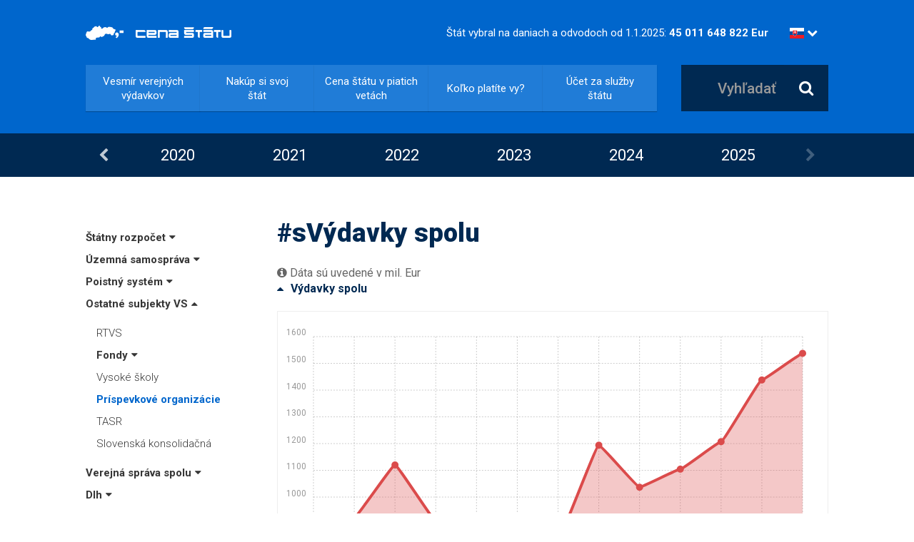

--- FILE ---
content_type: text/html; charset=UTF-8
request_url: https://cenastatu.sk/km-osv-po/graph/table1/row007/2018/
body_size: 6513
content:
<!DOCTYPE html>
<html class="no-js" lang="">

<head>
  <meta charset="utf-8">
  <meta name="description" content="">
  <meta name="viewport" content="width=device-width,initial-scale=1">
  <meta http-equiv="X-UA-Compatible" content="IE=edge">
  <title>Cena štátu</title>
  <link rel="apple-touch-icon" href="/apple-touch-icon.png">
  <!-- Place favicon.ico in the root directory -->
  <link rel="stylesheet" href="/styles/vendor.css">
  <link rel="stylesheet" href="/styles/main.css">
  <link href="//cdn-images.mailchimp.com/embedcode/classic-10_7.css" rel="stylesheet" type="text/css">
  <script src="/scripts/vendor/modernizr.js"></script>
</head>

<body>
<!--[if lt IE 10]>
<p class="browserupgrade">You are using an <strong>outdated</strong> browser. Please <a href="http://browsehappy.com/">upgrade your browser</a> to improve your experience.</p>
<![endif]-->
<!-- Fixed navbar -->
<nav class="navbar">
	<div class="container">
		<div class="navbar-header">
			<button type="button" class="navbar-toggle collapsed" data-toggle="collapse" data-target="#navbar" aria-expanded="false" aria-controls="navbar">
				<span class="sr-only">Toggle navigation</span>
				<span class="icon-bar"></span>
				<span class="icon-bar"></span>
				<span class="icon-bar"></span>
			</button>
			<a class="navbar-brand" href="/"><img src="/images/cena-statu-logo.png" alt="Cena štátu" /></a>
		</div>

<!-- Google tag (gtag.js) -->
<script async src="https://www.googletagmanager.com/gtag/js?id=G-NTKL0EMEQP"></script>
<script>
  window.dataLayer = window.dataLayer || [];
  function gtag(){dataLayer.push(arguments);}
  gtag('js', new Date());

  gtag('config', 'G-NTKL0EMEQP');
</script>

		<div class="navbar-top">
			<ul class="nav navbar-nav">
				<li>Štát vybral na daniach a odvodoch od 1.1.2025: <strong id="cntelem"></strong></li>
				<li class="hidden-sm hidden-xs">
					<div class="dropdown select-language">
						<a href="#" id="dLabel" data-toggle="dropdown">
							<span class="flag-icon flag-icon-sk"></span>
							<i class="fa fa-chevron-down" aria-hidden="true"></i>
						</a>
						<ul class="dropdown-menu dropdown-menu-right">
							<li><a href="http://www.priceofthestate.org/" target="_blank"><i class="fa fa-language" aria-hidden="true"></i>Anglický jazyk</a></li>
							<li><a href="http://www.staatskosten.at/" target="_blank"><span class="flag-icon flag-icon-at"></span>Rakúsko</a></li>
							<li><a href="http://www.dlugpubliczny.org.pl/" target="_blank"><span class="flag-icon flag-icon-pl"></span>Poľsko</a></li>
							<li><a href="http://www.cenastatu.cz/" target="_blank"><span class="flag-icon flag-icon-cz"></span>Česko</a></li>
							<li><a href="http://www.priceofthestate.ge/index.php/ge/" target="_blank"><span class="flag-icon flag-icon-ge"></span>Gruzínsko</a></li>
							<li><a href="http://www.koshturada.by/en/" target="_blank"><span class="flag-icon flag-icon-by"></span>Bielorusko</a></li>
							<li><a href="http://costua.com/" target="_blank"><span class="flag-icon flag-icon-ua"></span>Ukrajina</a></li>
							<li><a href="https://www.kolkodavam.bg" target="_blank"><span class="flag-icon flag-icon-bg"></span>Bulharsko</a></li>
						</ul>
					</div>
				</li>
			</ul>
		</div>

		<div id="navbar" class="navbar-collapse navbar-primary collapse">
			<div class="">
	<ul class="nav navbar-nav">
		<li><a href="/vesmir/">Vesmír verejných výdavkov</a></li>
		<li><a href="/supermarket">Nakúp si svoj <br>štát</a></li>
		<li><a href="/clanok/pat-viet">Cena štátu v piatich vetách</a></li>
		<li><a href="/kalkulacka">Koľko platíte vy?</a></li>
		<li><a href="/ucet">Účet za služby štátu</a></li>
		<li class="pull-right hidden-xs">
			<div class="navbar-form">
				<div class="input-group">
					<input type="text" id="search-text" name="text" class="form-control" placeholder="Vyhľadať">
					<span class="input-group-btn"><button class="btn" type="button" id="search-button"><i class="fa fa-search"></i></button></span>
				</div>
			</div>
			<!-- /input-group -->
		</li>
	</ul>
</div>
		</div>
		<!--/.nav-collapse -->
	</div>
</nav>

  <div class="bg-deep-blue">
    <div class="container container-custom">
		<div class="years-slider">
	<div class='item'><a href='/km-osv-po/2016/' title='Skutočnosť'>2016</a></div>
<div class='item'><a href='/km-osv-po/2017/' title='Skutočnosť'>2017</a></div>
<div class='item'><a href='/km-osv-po/2018/' class='active' title='Skutočnosť'>2018</a></div>
<div class='item'><a href='/km-osv-po/2019/' title='Skutočnosť'>2019</a></div>
<div class='item'><a href='/km-osv-po/2020/' title='Skutočnosť'>2020</a></div>
<div class='item'><a href='/km-osv-po/2021/' title='Skutočnosť'>2021</a></div>
<div class='item'><a href='/km-osv-po/2022/' title='Skutočnosť'>2022</a></div>
<div class='item'><a href='/km-osv-po/2023/' title='Skutočnosť'>2023</a></div>
<div class='item'><a href='/km-osv-po/2024/' title='Skutočnosť'>2024</a></div>
<div class='item'><a href='/km-osv-po/2025/' title='Vychádza zo schváleného rozpočtu'>2025</a></div>
</div>
    </div>
  </div>
  <!-- years navigation -->

  <div class="stripe">
    <div class="container">
      <div class="row">

		  <div class="col-sm-9 col-sm-push-3 main-tables">
	<h2 class="headline">#sVýdavky spolu</h2>

	<div class="row">
		<div class="col-xs-12">
			<span><i class="fa fa-info-circle" aria-hidden="true"></i>  Dáta sú uvedené v mil. Eur</span>
		</div>
	</div>
<div class='row sub-categories'><div class='col-xs-12'><a href='#' class='dropdown-toggle' role='button' data-toggle='collapse' data-target='#chart7'><i class='fa fa-caret-up' aria-hidden='true'></i>Výdavky spolu</a><div class='collapse in chart-collapse' id='chart7'><div class='menu-collapse'><div class='row'><div class='col-xs-12'><div class='detail-chart' id='detail-chart7A' data-axis='mil. €'></div></div></div><div class='row'><div class='col-xs-12'><div class='table-responsive'><table class='table table-hover' id='7A'><thead><tr><th><h2 class='headline'>Rok</h2></th><th>2013</th><th>2014</th><th>2015</th><th>2016</th><th>2017</th><th>2018</th><th>2019</th><th>2020</th><th>2021</th><th>2022</th><th>2023</th><th>2024</th><th>2025</th></tr></thead><tbody><tr><td class='main'>v mil. Eur</td><td>865,4</td><td>923,1</td><td>1 120,1</td><td>910,6</td><td>810,9</td><td>839,5</td><td>839,5</td><td>1 194,0</td><td>1 036,8</td><td>1 104,4</td><td>1 207,3</td><td>1 437,9</td><td>1 537,5</td></tr><tr><td class='main'>Medziročne</td><td>n.a</td><td>6,7%</td><td>21,3%</td><td>-18,7%</td><td>-10,9%</td><td>3,5%</td><td>0,0%</td><td>42,2%</td><td>-13,2%</td><td>6,5%</td><td>9,3%</td><td>19,1%</td><td>6,9%</td></tr></tbody></table></div></div></div></div></div></div></div><div class='row page-buttons'>
<div class='col-xs-12'>
<a href='/km-osv-po/2018/' class='btn btn-grey'>Späť</a>
<a class='btn btn-green' href='#' id='exportSummaryCSV'>Stiahnuť ako CSV</a></div>
</div>
</div>
        <!-- /.content -->

		  <div class="col-sm-3 col-sm-pull-9 sidebar-menu">
			  <ul class="list-unstyled inner-menu">
				  <li>
<a href='/km-sr-vm/2018/' class='dropdown-toggle collapsed' role='button' data-toggle='collapse' data-target='#menuItem0'>Štátny rozpočet<i class='fa fa-caret-down' aria-hidden='true'></i></a>
<div class='collapse' id='menuItem0'>
<div class='menu-collapse'>
<ul class='list-unstyled'>
<li><a href='/km-sr-vm/2018/'>Výdavky ministerstiev</a>
</li>
<li><a href='/km-sr-mnm/2018/'>Mzdové náklady ministerstiev</a>
</li>
<li><a href='/km-sr-pnm/2018/'>Prevádzkové náklady ministerstiev</a>
</li>
<li><a href='/km-sr-pvv/2018/'>Prehľad výdavkov vlády</a>
</li>
<li><a href='/km-sr-vvpo/2018/'>Výdavky vlády podľa oblastí</a>
</li>
</ul>
</div>
</div>
</li>
<li>
<a href='/km-us-vo/2018/' class='dropdown-toggle collapsed' role='button' data-toggle='collapse' data-target='#menuItem1'>Územná samospráva<i class='fa fa-caret-down' aria-hidden='true'></i></a>
<div class='collapse' id='menuItem1'>
<div class='menu-collapse'>
<ul class='list-unstyled'>
<li><a href='/km-us-vo/2018/'>Výdavky obcí</a>
</li>
<li><a href='/km-us-ncom/2018/'>Na čo obce míňajú</a>
</li>
<li><a href='/km-us-vv/2018/'>Výdavky VÚC</a>
</li>
<li><a href='/km-us-ncvm/2018/'>Na čo VÚC míňajú</a>
</li>
</ul>
</div>
</div>
</li>
<li>
<a href='/km-ps-sp-vsp/2018/' class='dropdown-toggle collapsed' role='button' data-toggle='collapse' data-target='#menuItem2'>Poistný systém<i class='fa fa-caret-down' aria-hidden='true'></i></a>
<div class='collapse' id='menuItem2'>
<div class='menu-collapse'>
<ul class='list-unstyled'>
<a href='#' class='dropdown-toggle collapsed' role='button' data-toggle='collapse' data-target='#menuItem2_0'>Sociálna poisťovňa<i class='fa fa-caret-down' aria-hidden='true'></i></a>
<div class='collapse' id='menuItem2_0'>
<div class='menu-collapse'>
<ul class='list-unstyled'>
<li><a href='/km-ps-sp-vsp/2018/'>Výdavky Sociálnej poisťovne</a>
</li>
<li><a href='/km-ps-sp-vnd/2018/'>Výdavky na dávky</a>
</li>
</ul>
</div>
</div>
<li><a href='/km-ps-zp/2018/'>Zdravotné poisťovne</a>
</li>
</ul>
</div>
</div>
</li>
<li>
<a href='/km-osv-rtvs/2018/' class='dropdown-toggle' role='button' data-toggle='collapse' data-target='#menuItem3'>Ostatné subjekty VS<i class='fa fa-caret-up' aria-hidden='true'></i></a>
<div class='collapse in' id='menuItem3'>
<div class='menu-collapse'>
<ul class='list-unstyled'>
<li><a href='/km-osv-rtvs/2018/'>RTVS</a>
</li>
<a href='#' class='dropdown-toggle collapsed' role='button' data-toggle='collapse' data-target='#menuItem3_1'>Fondy<i class='fa fa-caret-down' aria-hidden='true'></i></a>
<div class='collapse' id='menuItem3_1'>
<div class='menu-collapse'>
<ul class='list-unstyled'>
<li><a href='/km-osv-f-frb/2018/'>Fond rozvoja bývania</a>
</li>
<li><a href='/km-osv-f-jf/2018/'>Jadrový fond</a>
</li>
<li><a href='/km-osv-f-ef/2018/'>Environmentálny fond</a>
</li>
<li><a href='/km-osv-f-fnm/2018/'>Fond národného majetku</a>
</li>
<li><a href='/km-osv-f-pf/2018/'>Pozemkový fond</a>
</li>
<li><a href='/km-osv-f-af/2018/'>Audiovizuálny fond</a>
</li>
</ul>
</div>
</div>
<li><a href='/km-osv-vs/2018/'>Vysoké školy</a>
</li>
<li><a href='/km-osv-po/2018/' class='active' >Príspevkové organizácie</a>
</li>
<li><a href='/km-osv-tasr/2018/'>TASR</a>
</li>
<li><a href='/km-osv-sk/2018/'>Slovenská konsolidačná</a>
</li>
</ul>
</div>
</div>
</li>
<li>
<a href='/km-vss-vapvs/2018/' class='dropdown-toggle collapsed' role='button' data-toggle='collapse' data-target='#menuItem4'>Verejná správa spolu<i class='fa fa-caret-down' aria-hidden='true'></i></a>
<div class='collapse' id='menuItem4'>
<div class='menu-collapse'>
<ul class='list-unstyled'>
<li><a href='/km-vss-vapvs/2018/'>Výdavky verejnej správy</a>
</li>
<li><a href='/km-vss-zvs/2018/'>Zamestnanci verejnej správy</a>
</li>
<li><a href='/km-vss-paz/2018/'>Pracujúci a zamestnanci</a>
</li>
<li><a href='/km-vss-srvs/2018/'>Schodok rozpočtu verejnej správy</a>
</li>
<li><a href='/km-vss-zivs/2018/'>Zoznam inštitúcií verejnej správy</a>
</li>
</ul>
</div>
</div>
</li>
<li>
<a href='/km-d-kd/2018/' class='dropdown-toggle collapsed' role='button' data-toggle='collapse' data-target='#menuItem5'>Dlh<i class='fa fa-caret-down' aria-hidden='true'></i></a>
<div class='collapse' id='menuItem5'>
<div class='menu-collapse'>
<ul class='list-unstyled'>
<li><a href='/km-d-kd/2018/'>Koľko dlhujeme</a>
</li>
<li><a href='/km-d-mz/2018/'>Miera zadlženia</a>
</li>
<li><a href='/km-d-ms/2018/'>Majetok štátu</a>
</li>
<li><a href='/km-d-ad/2018/'>Ako dlhujeme</a>
</li>
<li><a href='/km-d-knz/2018/'>Kto nás zadĺžil</a>
</li>
</ul>
</div>
</div>
</li>
			  </ul>
			  <!-- /sidebar-menu -->
			  <a href="/2018/" class="">Späť na hlavnú stránku</a>
		  </div>
	  </div>
    </div>
  </div>

  ﻿  <footer class="footer">
    <div class="stripe bg-grey">
      <div class="container">
        <div class="row">
          <div class="col-sm-4 widget">
            <div class="widget-header">
              <img src="/images/cena-statu-logo-black.png" alt="Cena štátu">
            </div>
            <span class="about">Cena štátu má za úlohu koncentrovať detailné údaje týkajúce sa príjmov a výdavkov verejnej správy. S pomocou nášho portálu je možné získať komplexný pohľad na to, koľko štát vyberá a míňa a ako sa tieto veličiny menia v čase.  </span>
	<!-- Begin Mailchimp Signup Form -->
<link href="//cdn-images.mailchimp.com/embedcode/classic-10_7.css"
rel="stylesheet" type="text/css">
<style type="text/css">
     #mc_embed_signup{background:#fff; clear:left; font:14px
Helvetica,Arial,sans-serif; }
     /* Add your own Mailchimp form style overrides in your site
stylesheet or in this style block.
        We recommend moving this block and the preceding CSS link to the
HEAD of your HTML file. */
</style>
<style type="text/css">
     #mc-embedded-subscribe-form input[type=checkbox]{display: inline;
width: auto;margin-right: 10px;}
     #mergeRow-gdpr {margin-top: 20px;}
     #mergeRow-gdpr fieldset label {font-weight: normal;}
     #mc-embedded-subscribe-form .mc_fieldset{border:none;min-height:
0px;padding-bottom:0px;}
</style>
<div id="mc_embed_signup">
<form
action="https://iness.us9.list-manage.com/subscribe/post?u=3f0ee79dfe5fb15f2b5a0ad86&amp;id=87f3c77ac9"
method="post" id="mc-embedded-subscribe-form"
name="mc-embedded-subscribe-form" class="validate" target="_blank"
novalidate>
     <div id="mc_embed_signup_scroll">
     <h2>Newsletter Cena štátu</h2>
<div class="indicates-required"><span class="asterisk">*</span>
povinné</div>
<div class="mc-field-group">
     <label for="mce-EMAIL">Tvoj email  <span class="asterisk">*</span>
</label>
     <input type="email" value="" name="EMAIL" class="required email"
id="mce-EMAIL">
</div>
<div class="mc-field-group">
     <label for="mce-FNAME">Meno </label>
     <input type="text" value="" name="FNAME" class="" id="mce-FNAME">
</div>
<div class="mc-field-group">
     <label for="mce-LNAME">Priezvisko </label>
     <input type="text" value="" name="LNAME" class="" id="mce-LNAME">
</div>
<div class="mc-field-group">
     <label for="mce-MMERGE5">Škola (dobrovoľne, vyplní učiteľ) </label>
     <input type="text" value="" name="MMERGE5" class="" id="mce-MMERGE5">
</div>
<div class="mc-field-group input-group">
     <strong>Vzdelávacie projekty pre školy (vyplní učiteľ) </strong>
     <ul><li><input type="checkbox" value="1" name="group[36517][1]"
id="mce-group[36517]-36517-0"><label for="mce-group[36517]-36517-0">1.
Ekonomická olympiáda</label></li>
<li><input type="checkbox" value="2" name="group[36517][2]"
id="mce-group[36517]-36517-1"><label for="mce-group[36517]-36517-1">2.
Cena štátu</label></li>
</ul>
</div>
<div id="mergeRow-gdpr" class="mergeRow gdpr-mergeRow content__gdprBlock
mc-field-group">
     <div class="content__gdpr">
         <label>Spôsob kontaktu</label>
         <p>Prosím zvoľte možnosti, ktorými Vás môže INESS – Inštitút
ekonomických a spoločenských analýz kontaktovať</p>
         <fieldset class="mc_fieldset gdprRequired mc-field-group"
name="interestgroup_field">
         <label class="checkbox subfield" for="gdpr_18361"><input
type="checkbox" id="gdpr_18361" name="gdpr[18361]" value="Y"
class="av-checkbox gdpr"><span>Email</span> </label><label
class="checkbox subfield" for="gdpr_18365"><input type="checkbox"
id="gdpr_18365" name="gdpr[18365]" value="Y" class="av-checkbox
gdpr"><span>Pošta</span> </label>
         </fieldset>
         <p>Kliknutím na odhlásiť na konci formuláru sa môžete
kedykoľvek z odberu odhlásiť.</p>
     </div>
     <div class="content__gdprLegal">
         <p>We use Mailchimp as our marketing platform. By clicking
below to subscribe, you acknowledge that your information will be
transferred to Mailchimp for processing. <a
href="https://mailchimp.com/legal/" target="_blank">Learn more about
Mailchimp's privacy practices here.</a></p>
     </div>
</div>
     <div id="mce-responses" class="clear">
         <div class="response" id="mce-error-response"
style="display:none"></div>
         <div class="response" id="mce-success-response"
style="display:none"></div>
     </div>    <!-- real people should not fill this in and expect good
things - do not remove this or risk form bot signups-->
     <div style="position: absolute; left: -5000px;"
aria-hidden="true"><input type="text"
name="b_3f0ee79dfe5fb15f2b5a0ad86_87f3c77ac9" tabindex="-1" value=""></div>
     <div class="clear"><input type="submit" value="Odoberať"
name="subscribe" id="mc-embedded-subscribe" class="button"></div>
     </div>
</form>
</div>
<script type='text/javascript'
src='//s3.amazonaws.com/downloads.mailchimp.com/js/mc-validate.js'></script><script
type='text/javascript'>(function($) {window.fnames = new Array();
window.ftypes = new
Array();fnames[0]='EMAIL';ftypes[0]='email';fnames[1]='FNAME';ftypes[1]='text';fnames[2]='LNAME';ftypes[2]='text';fnames[3]='ADDRESS';ftypes[3]='address';fnames[4]='PHONE';ftypes[4]='phone';fnames[5]='MMERGE5';ftypes[5]='text';}(jQuery));var
$mcj = jQuery.noConflict(true);</script>
<!--End mc_embed_signup-->          </div>
          <div class="col-sm-7 col-sm-offset-1 widget">
            <div class="widget-header">
              <span class="headline">Blog</span>
              <a href="/blog/archiv/" class="pull-right">Archív noviniek</a>
            </div>
            <div class="row blog-posts">
				<div class="col-sm-6"><div class="blog-post"><div class="image-wrapper" style="background-image: url('/cms/gallery/news/full/IMG_20250204_105309.jpg')"></div><div class="blog-post-text"><span class="date">11 February 2025</span><a href="/blog/91/">Prednášky Ceny štátu na východe Slovenska</a></div></div></div><div class="col-sm-6"><div class="blog-post"><div class="image-wrapper" style="background-image: url('/cms/gallery/news/full/rishi.jpeg')"></div><div class="blog-post-text"><span class="date">13 December 2024</span><a href="/blog/90/">Cena štátu opäť cestovala po Slovensku</a></div></div></div><div class="col-sm-6"><div class="blog-post"><div class="image-wrapper" style="background-image: url('/cms/gallery/news/full/mladeznik.png')"></div><div class="blog-post-text"><span class="date">11 December 2024</span><a href="/blog/89/">Cena štátu na debate mládežníckych parlamentov</a></div></div></div><div class="col-sm-6"><div class="blog-post"><div class="image-wrapper" style="background-image: url('/cms/gallery/news/full/kysuce.png')"></div><div class="blog-post-text"><span class="date">3 November 2024</span><a href="/blog/88/">Cena štátu pokračuje v prednáškach o verejných financiách</a></div></div></div><div class="col-sm-6"><div class="blog-post"><div class="image-wrapper" style="background-image: url('/cms/gallery/news/full/foto111.png')"></div><div class="blog-post-text"><span class="date">3 November 2024</span><a href="/blog/87/">Prednáška Ceny štátu v Košiciach</a></div></div></div><div class="col-sm-6"><div class="blog-post"><div class="image-wrapper" style="background-image: url('/cms/gallery/news/full/foto22.png')"></div><div class="blog-post-text"><span class="date">3 November 2024</span><a href="/blog/86/">Prednáška Ceny štátu v Nitre</a></div></div></div>              <!-- /. blog-post -->
            </div>
          </div>
        </div>
      </div>
    </div>
    <!-- /.stripe -->

    <div class="stripe bg-deep-blue footer-menu">
      <div class="container">
        <div class="row">
          <div class="col-sm-5 widget">
            <div class="social-icons">
              <a href="https://www.facebook.com/cenastatu" target="_blank"><i class="fa fa-facebook-square" aria-hidden="true"></i></a>
              <a href="#" target="_blank"><i class="fa fa-twitter-square" aria-hidden="true"></i></a>
            </div>
            <div class="copyright">
              <p>Všetky práva vyhradené</p>
              <a href="http://iness.sk/" target="_blank" title="Iness Slovensko"><img src="/images/iness-logo.png" alt="Iness"></a>
            </div>
          </div>

          <div class="col-sm-4 widget">
            <div class="widget-header">
              <span class="headline">O NÁS</span>
            </div>
            <div class="row">
              <div class="col-sm-6">
                <ul class="list-unstyled">
                  <li><a href="/clanok/o-projekte">O projekte</a></li>
                  <li><a href="/clanok/podporte-nas/">Podporte nás</a></li>
                  <li><a href="/clanok/ocenenia">Ocenenia</a></li>
                  <li><a href="/clanok/kontakt">Kontakt</a></li>
                </ul>
              </div>
              <div class="col-sm-6">
                <ul class="list-unstyled">
                  <li><a href="/clanok/faq">Otázky a odpovede</a></li>
                  <li><a href="/ucet/">Účet za služby štátu</a></li>
                  <li><a href="http://iness.sk/podpora/">2% pre Cenu štátu</a></li>
                  <li><a href="/clanok/odkazy">Odkazy</a></li>
                </ul>
              </div>
            </div>
          </div>

          <div class="col-sm-2 col-sm-offset-1 widget">
            <div class="widget-header">
              <span class="headline">Pre učiteľov</span>
            </div>
            <ul class="list-unstyled">
              <li><a href="/clanok/metodologia">Metodológia</a></li>
              <li><a href="/clanok/ucebne-pomocky">Učebné pomôcky</a></li>
              <li><a href="/clanok/na-stiahnutie">Aplikácia Tvoja cena štátu</a></li>
              <li><a href="/clanok/skola">Pozvite nás na školu</a></li>
            </ul>
          </div>
        </div>
      </div>
    </div>
  </footer>
    <!-- Google Analytics: change UA-XXXXX-X to be your site's ID. -->
<script>
(function(i,s,o,g,r,a,m){i['GoogleAnalyticsObject']=r;i[r]=i[r]||function(){
(i[r].q=i[r].q||[]).push(arguments)},i[r].l=1*new Date();a=s.createElement(o),
m=s.getElementsByTagName(o)[0];a.async=1;a.src=g;m.parentNode.insertBefore(a,m)
})(window,document,'script','https://www.google-analytics.com/analytics.js','ga');

ga('create', 'UA-30279132-47', 'auto');
ga('send', 'pageview');
</script>
  <script src="/scripts/vendor.js"></script>
  <script src="/scripts/plugins.js"></script>
  <script src="/scripts/main.js"></script>
</body>

</html>


--- FILE ---
content_type: application/javascript
request_url: https://cenastatu.sk/scripts/main.js
body_size: 4076
content:
"use strict";
function updateCount(e)
{if(document.getElementById("cntdlh"))
	{var a=Math.round(dlhX*e/msecsIn2025+stavDlhuNaZaciatkuRoka)+"",t=a.split("").reverse().join("").replace(/(...)/g,"$1 ").split("").reverse().join("");
		document.getElementById("cntdlh").innerHTML=t}
		if(document.getElementById("cntdlhobc"))
		{var a=Math.round((dlhX*e/msecsIn2025+stavDlhuNaZaciatkuRoka)/citizenCount)+"",t=a.split("").reverse().join("").replace(/(...)/g,"$1 ").split("").reverse().join("");
			document.getElementById("cntdlhobc").innerHTML=t}
			var a=Math.round(velkeX*e/msecsIn2025)+"",t=a.split("").reverse().join("").replace(/(...)/g,"$1 ").split("").reverse().join("");
			document.getElementById("cntelem").innerHTML=t+" Eur",odpocitavanie=a,setTimeout("updateCount("+(new Date-new Date("1/1/2025 0:00 AM"))+")",tmout)}$(document).ready(function()
			{function e(){var e=this.content.find("img");e.css("max-height","100%"),e.css("width","auto"),e.css("max-width","auto")}
				function a(e,a){var t=navigator.userAgent.match(/MSIE\s([\d.]+)/),i=navigator.userAgent.match(/Trident\/7.0/)&&navigator.userAgent.match(/rv:11/),l=navigator.userAgent.match(/Edge/g),n=t?t[1]:i?11:l?12:-1;if(t&&n<10)return void console.log("No blobs on IE ver<10");var s=new Blob([e],{type:"text/plain"});if(n>-1)window.navigator.msSaveBlob(s,a);else{var r=document.createElement("a");r.download=a,r.href=window.URL.createObjectURL(s),r.onclick=function(e){document.body.removeChild(e.target)},r.style.display="none",document.body.appendChild(r),r.click()}}$(".lightbox").magnificPopup({type:"image",mainClass:"mfp-fade",removalDelay:160,callbacks:{resize:e,imageLoadComplete:e,change:e}}),$.ajaxChimp.translations.sk={submit:"Spracovávam ...",0:"Zaslali sme vám potvrdzovací e-mail",1:"Prosím, zadajte platný e-mail",2:"E-mailová adresa musí obsahovať jeden znak @",3:"Doména e-mailovej adresy je neplatná (časť za znakom @ :)",4:"Užívateľské meno adresy je neplatné (časť pred znakom @ :)",5:"Táto e-mailová adresa je neplatná. Zadajte skutočnú e-mailovú adresu"},$("#mcSubscribe").ajaxChimp({language:"sk",url:"http://iness.us9.list-manage.com/subscribe/post?u=3f0ee79dfe5fb15f2b5a0ad86&amp;id=09ea27501c"}),$(".buy-your-state .dropdown-toggle, .main-tables .dropdown-toggle").click(function(e){e.preventDefault()}),$(".dropdown-toggle").click(function(){$(this).find(".fa").hasClass("fa-caret-down")&&$(this).hasClass("collapsed")?$(this).find(".fa").removeClass("fa-caret-down").addClass("fa-caret-up"):$(this).find(".fa").removeClass("fa-caret-up").addClass("fa-caret-down")}),$(".dropdown").click(function(){$(this).find(".fa").hasClass("fa-chevron-down")?$(this).find(".fa").removeClass("fa-chevron-down").addClass("fa-chevron-up"):$(this).find(".fa").removeClass("fa-chevron-up").addClass("fa-chevron-down")}),$("#taxes-calculator").submit(function(e){e.preventDefault();var a=1e3;verifyCalcForm()&&(doCalc(),$("#taxes-calc-results").hasClass("hidden")&&($("#taxes-calc-results").toggleClass("hidden"),$("html, body").animate({scrollTop:$("#taxes-calc-results").offset().top},a),setTimeout(function(){var e=$("body").css("font-size");$(".cekis-wrap").animate({height:$(".cekis").outerHeight()+5.625*e.substring(0,2)},2500)},a)))}),$('a[href*="#"]:not([href="#"])').click(function(){if(location.pathname.replace(/^\//,"")==this.pathname.replace(/^\//,"")&&location.hostname==this.hostname){var e=$(this.hash);if(e=e.length?e:$("[name="+this.hash.slice(1)+"]"),e.length)return $("html, body").animate({scrollTop:e.offset().top},1e3),!1}}),$(".slider").slider({step:1,min:0,max:200,value:0,range:"min",slide:function(e,a){var t=$(this).attr("id"),i="srv"+t.replace("slider-bg","");$("input[name="+i+"]").val(a.value);var l="#scv"+t.replace("slider-bg","");$(l).text(a.value+"%")},change:function(e,a){var t=$(this).attr("id"),i="srv"+t.replace("slider-bg","");$("input[name="+i+"]").val(a.value);var l="#scv"+t.replace("slider-bg","");$(l).text(a.value+"%")}}),$(".reset-slider").click(function(e){e.preventDefault();var a=($(".slider").slider("option"),$(this).parentsUntil(".table"));$(".slider",a).slider("value",0)}),$(".center-slider").click(function(e){e.preventDefault();var a=($(".slider").slider("option"),$(this).parentsUntil(".table"));$(".slider",a).slider("value",100)});var t=4,i=$(".years-slider .active").text();$.isNumeric(i)&&(t=Math.min(4,parseInt(i)-2009)),$(".years-slider").slick({infinite:!1,slidesToShow:6,slidesToScroll:1,initialSlide:t,swipeToSlide:!0,responsive:[{breakpoint:768,settings:{arrows:!1,centerMode:!1,slidesToShow:6}},{breakpoint:480,settings:{arrows:!1,centerMode:!1,slidesToShow:4,initialSlide:8}}]}),$.fn.shuffle=function(){var e=this.get(),a=function(e){return Math.floor(Math.random()*e)},t=$.map(e,function(){var t=a(e.length),i=$(e[t]).clone(!0)[0];return e.splice(t,1),i});return this.each(function(e){$(this).replaceWith($(t[e]))}),$(t)},$(".chart-slider .item").shuffle(".item"),$(".chart-slider").slick({infinite:!0,slidesToShow:1,slidesToScroll:1,swipeToSlide:!0,arrows:!1,fade:!0,cssEase:"linear"}),$(".next-chart").click(function(){$(".chart-slider").slick("slickNext")});var l=$(".detail-chart1x1"),n=$(".detail-chart1x2"),s=l.length>0?l[0].id:n.length>0?n[0].id:null;if(null!=s&&$.ajax({url:s,success:function(e){var a=JSON.parse(e);if(l.length>0){new Chartist.Line(".detail-chart1x1",{labels:a.xLabels,series:a.seriesx1},{showArea:!0,showPoint:!0,fullWidth:!0,height:350,chartPadding:{left:-10},plugins:[Chartist.plugins.tooltip({currency:"<span> mil. €</span>"})],lineSmooth:Chartist.Interpolation.simple({divisor:15})})}if(n.length>0){new Chartist.Line(".detail-chart1x2",{labels:a.xLabels,series:a.seriesx2},{showArea:!0,showPoint:!0,fullWidth:!0,height:350,chartPadding:{left:-10},plugins:[Chartist.plugins.tooltip({currency:"<span> mil. €</span>"})],lineSmooth:Chartist.Interpolation.simple({divisor:15})})}}}),$(".detail-chart2").length>0){new Chartist.Line(".detail-chart2",{labels:["2005","2006","2007","2008","2009","2010","2011","2012","2013","2014","2015","2016"],series:[[{meta:"Výdavky",value:1437},{meta:"Výdavky",value:1602},{meta:"Výdavky",value:1645},{meta:"Výdavky",value:1506},{meta:"Výdavky",value:1555},{meta:"Výdavky",value:3067},{meta:"Výdavky",value:3113},{meta:"Výdavky",value:3377},{meta:"Výdavky",value:2642},{meta:"Výdavky",value:2917},{meta:"Výdavky",value:3764},{meta:"Výdavky",value:3427}]]},{showArea:!0,showPoint:!0,fullWidth:!0,height:350,chartPadding:{left:-10},plugins:[Chartist.plugins.tooltip({currency:"<span> mil. €</span>"})]})}if($(".home-chart-1").length>0){new Chartist.Line(".home-chart-1",{labels:["2017","2018","2019","2020","2021","2022","2023","2024","2025p"],series:[[{meta:"Výdavky štátu",value:33800},{meta:"Výdavky štátu",value:35794},{meta:"Výdavky štátu",value:38432},{meta:"Výdavky štátu",value:41972},{meta:"Výdavky štátu",value:45766},{meta:"Výdavky štátu",value:47332},{meta:"Výdavky štátu",value:59571},{meta:"Výdavky štátu",value:61349},{meta:"Výdavky štátu",value:66510}],[{meta:"Príjmy štátu",value:32963},{meta:"Príjmy štátu",value:34886},{meta:"Príjmy štátu",value:37293},{meta:"Príjmy štátu",value:36977},{meta:"Príjmy štátu",value:40579},{meta:"Príjmy štátu",value:45494},{meta:"Príjmy štátu",value:53172},{meta:"Príjmy štátu",value:53758},{meta:"Príjmy štátu",value:59907}]]},{low:15e3,showArea:!0,showPoint:!0,fullWidth:!0,height:350,chartPadding:{right:10,left:-30},axisX:{showGrid:!1},axisY:{showGrid:!0,showLabel:!1},plugins:[Chartist.plugins.tooltip({currency:"<span>mil. €</span>"})],lineSmooth:Chartist.Interpolation.simple({divisor:15})}).on("draw",function(e){"line"!==e.type&&"area"!==e.type||e.element.animate({d:{begin:1e3*e.index,dur:1e3,from:e.path.clone().scale(1,0).translate(0,e.chartRect.height()).stringify(),to:e.path.clone().stringify(),easing:Chartist.Svg.Easing.easeOutQuint}})})}if($(".home-chart-2").length>0){new Chartist.Line(".home-chart-2",{labels:["2017","2018","2019","2020","2021","2022","2023","2024p"],series:[[{meta:"Železnice:",value:854},{meta:"Železnice:",value:538},{meta:"Železnice:",value:572},{meta:"Železnice:",value:657},{meta:"Železnice:",value:614},{meta:"Železnice:",value:742},{meta:"Železnice:",value:1387},{meta:"Železnice:",value:1129}],[{meta:"Hmotná núdza:",value:144},{meta:"Hmotná núdza:",value:118},{meta:"Hmotná núdza:",value:106},{meta:"Hmotná núdza:",value:109},{meta:"Hmotná núdza:",value:107},{meta:"Hmotná núdza:",value:119},{meta:"Hmotná núdza:",value:127},{meta:"Hmotná núdza:",value:144}]]},{low:150,showArea:!0,showPoint:!0,fullWidth:!0,height:350,chartPadding:{right:10,left:-30},axisX:{showGrid:!1},axisY:{showGrid:!0,showLabel:!1},plugins:[Chartist.plugins.tooltip({currency:"<span>mil. €</span>"})],lineSmooth:Chartist.Interpolation.simple({divisor:15})})}if($(".home-chart-3").length>0)var r=new Chartist.Line(".home-chart-3",{labels:["2017","2018","2019","2020","2021","2022","2023","2024","2025p"],series:[[{meta:"Podiel deficitu:",value:-3},{meta:"Podiel deficitu:",value:-3},{meta:"Podiel deficitu:",value:-4},{meta:"Podiel deficitu:",value:-16},{meta:"Podiel deficitu:",value:-15},{meta:"Podiel deficitu:",value:-5},{meta:"Podiel deficitu:",value:-15},{meta:"Podiel deficitu:",value:-16},{meta:"Podiel deficitu:",value:-13}]]},{high:0,low:-30,showArea:!0,showPoint:!0,fullWidth:!0,height:350,chartPadding:{right:10,left:-30},axisX:{showGrid:!1},axisY:{showGrid:!0,showLabel:!1},plugins:[Chartist.plugins.tooltip({currency:"<span>%</span>"})],lineSmooth:Chartist.Interpolation.simple({divisor:15})});if($(".home-chart-4").length>0){var r=new Chartist.Bar(".home-chart-4",{labels:["2017","2018","2019","2020","2021","2022","2023","2024","2025p"],series:[[{meta:"Pomer daní k HDP",value:34},{meta:"Pomer daní k HDP",value:34},{meta:"Pomer daní k HDP",value:34},{meta:"Pomer daní k HDP",value:34},{meta:"Pomer daní k HDP",value:34},{meta:"Pomer daní k HDP",value:35},{meta:"Pomer daní k HDP",value:35},{meta:"Pomer daní k HDP",value:35},{meta:"Pomer daní k HDP",value:36}]]},{high:40,low:0,showArea:!0,showPoint:!0,fullWidth:!0,height:350,chartPadding:{right:10,left:-30},axisX:{showGrid:!1},axisY:{showGrid:!0,showLabel:!0},plugins:[Chartist.plugins.tooltip({currency:"<span>%</span>"})]}).on("draw",function(e){"bar"===e.type&&e.element.attr({style:"stroke-width: 20px"}),"label"===e.type&&e.element.attr({dx:e.x+e.space/2})});r.on("draw",function(e){"area"===e.type&&e.element.attr({x1:e.x1+.001})}),r.on("created",function(e){var a=e.svg.elem("defs");a.elem("linearGradient",{id:"gradient",x1:.3,y1:1,x2:0,y2:0}).elem("stop",{offset:0,"stop-color":"hsla(61, 86%, 60%, 0)"}).parent().elem("stop",{offset:1,"stop-color":"hsla(61, 86%, 60%, 1)"});e.svg.elem("defs");a.elem("linearGradient",{id:"gradient2",x1:.3,y1:1,x2:0,y2:0}).elem("stop",{offset:0,"stop-color":"hsla(0, 66%, 60%, 0)"}).parent().elem("stop",{offset:1,"stop-color":"hsla(0, 66%, 60%, 1)"})})}$(".chart-buy-state").length>0&&$.ajax({url:$(".chart-buy-state")[0].id,success:function(e){var a=JSON.parse(e);new Chartist.Bar(".chart-buy-state",{labels:["Štát teraz","Váš štát"],series:a.series},{stackBars:!0,showArea:!0,height:350,plugins:[Chartist.plugins.tooltip({currency:"<span>mil. eur</span>"})]}).on("draw",function(e){"bar"===e.type&&e.element.attr({style:"stroke-width: 30%"})})}}),$(".table .expand-row").click(function(){$(this).find(".fa").hasClass("fa-caret-down")?$(this).find(".fa").removeClass("fa-caret-down").addClass("fa-caret-up"):$(this).find(".fa").hasClass("fa-caret-up")&&$(this).find(".fa").removeClass("fa-caret-up").addClass("fa-caret-down"),$(this).nextUntil("tr.expand-row").toggle()});var o=$(".chart-collapse"),d=[];o.length>0&&o.each(function(e,a){var t=$("table",a),i=e;d[i]=[],t.each(function(e,t){var l=$("tr",t),n=[];$("th",l[0]).each(function(e,a){e>0&&(n[e-1]=a.innerText)});var s=[];$("td",l[1]).each(function(e,a){e>0&&(s[e-1]={},s[e-1].value=parseFloat(a.innerText.replace(",",".").replace(/\s/g,"")))});var r=$("#detail-chart"+t.id,a);if(r.length>0){var o=$(r).data("axis"),u=new Chartist.Line("#detail-chart"+t.id,{labels:n,series:[s]},{showArea:!0,showPoint:!0,fullWidth:!0,height:350,chartPadding:{left:-10},plugins:[Chartist.plugins.tooltip({currency:"<span> "+o+"</span>"})],lineSmooth:Chartist.Interpolation.simple({divisor:15})});d[i][e]=u}}),$(a).on("shown.bs.collapse",{tableCharts:d[i]},function(e){var a=e.data.tableCharts;$.each(a,function(e,a){a.update()})})}),$("#search-button").click(function(){var e=$("#search-text");$(location).attr("href","/vysledky/"+e.val()+"/")}),$("#search-text").keyup(function(e){if(13==e.keyCode){var a=$("#search-text");$(location).attr("href","/vysledky/"+a.val()+"/")}}),$("#exportSummaryCSV").click(function(){for(var e=[],t=$("div .row .sub-categories"),i=0;i<t.length;i++){var l=t[i];if($(l).find(".fa").hasClass("fa-caret-up"))for(var n=l.querySelectorAll("table tr"),s=0;s<n.length;s++){for(var r=(n[s],[]),o=n[s].querySelectorAll("td, th"),d=0;d<o.length;d++)r.push(o[d].innerText);e.push(r.join(";"))}}a("\ufeff"+e.join("\n"),"export.csv")}),$("#exportCSV").click(function(){for(var e=[],t=document.querySelectorAll("table tr"),i=!1,l=0;l<t.length;l++){var n=t[l],s="expand-row"==n.className,r="sub"==n.className,o="header"==n.className;if(s||i||o){i=s?$(n).find(".fa").hasClass("fa-caret-up"):i;for(var d=[],u=t[l].querySelectorAll("td, th"),c=0;c<u.length;c++)d.push((r&&0==c?" ":"")+u[c].innerText);e.push(d.join(";"))}}a("\ufeff"+e.join("\n"),"export.csv")})});
	var velkeX=47393432e3,stavDlhuNaZaciatkuRoka=77261e6,odhadDlhuNaKonciRoku=83330e6,dlhX=odhadDlhuNaKonciRoku-stavDlhuNaZaciatkuRoka,citizenCount=5422620,odpocitavanie,msecsIn2025=new Date("1/1/2026 0:00 AM")-new Date("1/1/2025 0:00 AM"),tmout=20;updateCount(new Date-new Date("1/1/2025 0:00 AM"));

--- FILE ---
content_type: text/plain
request_url: https://www.google-analytics.com/j/collect?v=1&_v=j102&a=205098266&t=pageview&_s=1&dl=https%3A%2F%2Fcenastatu.sk%2Fkm-osv-po%2Fgraph%2Ftable1%2Frow007%2F2018%2F&ul=en-us%40posix&dt=Cena%20%C5%A1t%C3%A1tu&sr=1280x720&vp=1280x720&_u=IEBAAEABAAAAACAAI~&jid=2000650793&gjid=1111587442&cid=1731220048.1765640737&tid=UA-30279132-47&_gid=1714416252.1765640737&_r=1&_slc=1&z=1003027398
body_size: -450
content:
2,cG-JDYTN3286Z